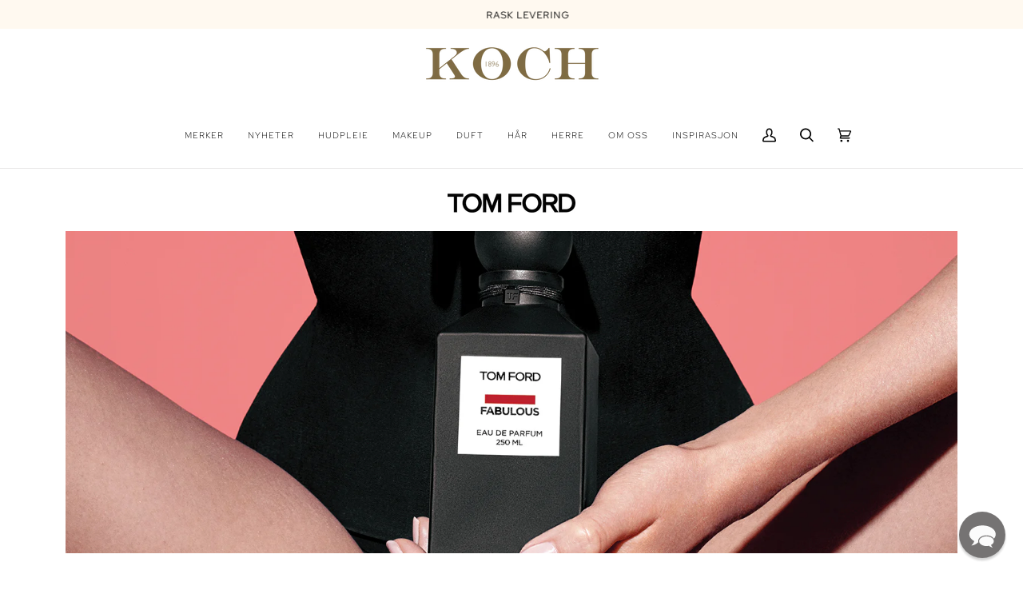

--- FILE ---
content_type: text/css
request_url: https://www.kochparfymeri.no/cdn/shop/t/92/assets/font-settings.css?v=120674947184770622831762170794
body_size: -325
content:
@font-face{font-family:Red Hat Text;font-weight:400;font-style:normal;font-display:swap;src:url(//www.kochparfymeri.no/cdn/fonts/red_hat_text/redhattext_n4.f45549d853e5e3e2907f21be9aecf95e1eaa7516.woff2) format("woff2"),url(//www.kochparfymeri.no/cdn/fonts/red_hat_text/redhattext_n4.966c83ef0ccfa6512b0ef1e376b376dfb286bd73.woff) format("woff")}@font-face{font-family:Red Hat Text;font-weight:300;font-style:normal;font-display:swap;src:url(//www.kochparfymeri.no/cdn/fonts/red_hat_text/redhattext_n3.4dd409a7dea3e3ff48f951eb69b8f445950afe4c.woff2) format("woff2"),url(//www.kochparfymeri.no/cdn/fonts/red_hat_text/redhattext_n3.b9523249d137b387699c62ba9c4e7ca21a35e6b2.woff) format("woff")}@font-face{font-family:Red Hat Text;font-weight:300;font-style:normal;font-display:swap;src:url(//www.kochparfymeri.no/cdn/fonts/red_hat_text/redhattext_n3.4dd409a7dea3e3ff48f951eb69b8f445950afe4c.woff2) format("woff2"),url(//www.kochparfymeri.no/cdn/fonts/red_hat_text/redhattext_n3.b9523249d137b387699c62ba9c4e7ca21a35e6b2.woff) format("woff")}@font-face{font-family:Red Hat Text;font-weight:500;font-style:normal;font-display:swap;src:url(//www.kochparfymeri.no/cdn/fonts/red_hat_text/redhattext_n5.add8d856b0ad69ab6d8bbd25ad45df102be519ec.woff2) format("woff2"),url(//www.kochparfymeri.no/cdn/fonts/red_hat_text/redhattext_n5.fb7389c0c889b49631a59dfcd74277937c7752bf.woff) format("woff")}@font-face{font-family:Red Hat Text;font-weight:400;font-style:normal;font-display:swap;src:url(//www.kochparfymeri.no/cdn/fonts/red_hat_text/redhattext_n4.f45549d853e5e3e2907f21be9aecf95e1eaa7516.woff2) format("woff2"),url(//www.kochparfymeri.no/cdn/fonts/red_hat_text/redhattext_n4.966c83ef0ccfa6512b0ef1e376b376dfb286bd73.woff) format("woff")}@font-face{font-family:Red Hat Text;font-weight:400;font-style:normal;font-display:swap;src:url(//www.kochparfymeri.no/cdn/fonts/red_hat_text/redhattext_n4.f45549d853e5e3e2907f21be9aecf95e1eaa7516.woff2) format("woff2"),url(//www.kochparfymeri.no/cdn/fonts/red_hat_text/redhattext_n4.966c83ef0ccfa6512b0ef1e376b376dfb286bd73.woff) format("woff")}@font-face{font-family:Red Hat Text;font-weight:300;font-style:italic;font-display:swap;src:url(//www.kochparfymeri.no/cdn/fonts/red_hat_text/redhattext_i3.16a12ab7a64791da4839017bbefb7f19d3030872.woff2) format("woff2"),url(//www.kochparfymeri.no/cdn/fonts/red_hat_text/redhattext_i3.f2b14902edb24e8b4928cd7f559fd6b15b5e04e2.woff) format("woff")}@font-face{font-family:Red Hat Text;font-weight:400;font-style:italic;font-display:swap;src:url(//www.kochparfymeri.no/cdn/fonts/red_hat_text/redhattext_i4.6cfaffd6c72cc494343813ed221ebfae57335fcc.woff2) format("woff2"),url(//www.kochparfymeri.no/cdn/fonts/red_hat_text/redhattext_i4.f23bcdc86836a2cc4ccc8466c927d1089852c8c8.woff) format("woff")}
/*# sourceMappingURL=/cdn/shop/t/92/assets/font-settings.css.map?v=120674947184770622831762170794 */


--- FILE ---
content_type: image/svg+xml
request_url: https://www.kochparfymeri.no/cdn/shop/files/apple-pay.svg?v=3357855215904159649
body_size: 103
content:
<svg xmlns="http://www.w3.org/2000/svg" fill="none" viewBox="0 0 120 80" height="80" width="120">
<g clip-path="url(#clip0_823_247)">
<rect fill="white" rx="6.625" height="77.25" width="117.25" y="1.375" x="1.375"></rect>
<path fill="black" d="M55.5533 22.9046C61.103 22.9046 64.9675 26.7301 64.9675 32.2997C64.9675 37.8892 61.0235 41.7345 55.4142 41.7345H49.2696V51.5062H44.8301V22.9046L55.5533 22.9046ZM49.2695 38.0081H54.3635C58.2288 38.0081 60.4286 35.9271 60.4286 32.3196C60.4286 28.7124 58.2288 26.6509 54.3834 26.6509H49.2695V38.0081Z"></path>
<path fill="black" d="M66.1274 45.5799C66.1274 41.9326 68.9222 39.6929 73.8778 39.4154L79.5858 39.0786V37.4732C79.5858 35.1541 78.0198 33.7666 75.404 33.7666C72.9258 33.7666 71.3797 34.9556 71.0035 36.8191H66.9601C67.1979 33.0528 70.4086 30.278 75.5623 30.278C80.6165 30.278 83.8471 32.9538 83.8471 37.136V51.5062H79.7441V48.0772H79.6454C78.4365 50.3963 75.8001 51.8629 73.065 51.8629C68.9818 51.8629 66.1274 49.3258 66.1274 45.5799ZM79.5858 43.697V42.0518L74.452 42.3688C71.8951 42.5473 70.4484 43.6771 70.4484 45.461C70.4484 47.2842 71.9547 48.4736 74.254 48.4736C77.2468 48.4736 79.5858 46.4122 79.5858 43.697Z"></path>
<path fill="black" d="M87.7206 59.177V55.7082C88.0372 55.7874 88.7506 55.7874 89.1077 55.7874C91.0896 55.7874 92.1601 54.9551 92.8139 52.8145C92.8139 52.7747 93.1908 51.5459 93.1908 51.5261L85.6592 30.6546H90.2967L95.5696 47.6214H95.6484L100.921 30.6546H105.44L97.6303 52.5962C95.8472 57.6508 93.7857 59.276 89.4648 59.276C89.1077 59.276 88.0372 59.2363 87.7206 59.177Z"></path>
<path fill="black" d="M31.7358 25.6955C32.8058 24.3572 33.5319 22.5603 33.3404 20.724C31.7741 20.8019 29.8627 21.7573 28.7562 23.0967C27.7626 24.2436 26.8832 26.1158 27.1124 27.8751C28.8707 28.0276 30.6273 26.9962 31.7358 25.6955Z"></path>
<path fill="black" d="M33.3204 28.2186C30.7671 28.0665 28.5961 29.6678 27.3767 29.6678C26.1567 29.6678 24.2894 28.2952 22.2698 28.3322C19.6412 28.3708 17.2022 29.8571 15.8682 32.2209C13.1246 36.9497 15.1442 43.9642 17.8122 47.8155C19.1079 49.7209 20.6694 51.8189 22.7269 51.7435C24.6709 51.6672 25.4328 50.4847 27.7958 50.4847C30.1571 50.4847 30.8435 51.7435 32.9013 51.7054C35.0353 51.6672 36.3695 49.799 37.6651 47.8918C39.1515 45.7198 39.7599 43.6225 39.7982 43.5073C39.7599 43.4692 35.6832 41.9053 35.6454 37.2158C35.6069 33.2892 38.8461 31.4215 38.9985 31.3057C37.1694 28.6003 34.3113 28.2952 33.3204 28.2186Z"></path>
<rect stroke-width="2.75" stroke="black" rx="6.625" height="77.25" width="117.25" y="1.375" x="1.375"></rect>
</g>
<defs>
<clipPath id="clip0_823_247">
<rect fill="white" rx="4" height="80" width="120"></rect>
</clipPath>
</defs>
</svg>
